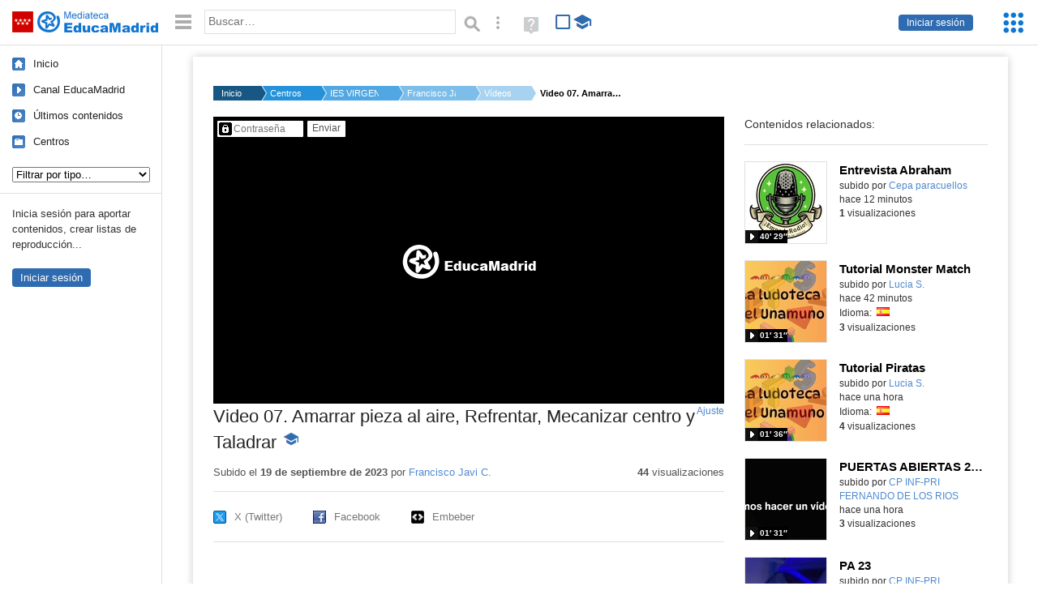

--- FILE ---
content_type: text/html; charset=UTF-8
request_url: https://mediateca.educa.madrid.org/video/bpxi4jiijj17eook
body_size: 73804
content:
<!DOCTYPE html>
<html lang="es">
<head><title>Video 07. Amarrar pieza al aire, Refrentar, Mecanizar centro y Taladrar | Mediateca de EducaMadrid</title>
<meta name="viewport" content="width=device-width, initial-scale=1" />
<link rel="shortcut icon" href="/favicon.ico" type="image/x-icon" />
<meta http-equiv="Content-Type" content="text/html; charset=UTF-8" />
<meta name="keywords" content="Vídeo, Francisco Javi Caballero Almansa" />

<link rel="start" href="/" title="Página principal" />
<link rel="index" href="/" title="Página principal" />
<!--[if lt IE 9]><script type="text/javascript" src="/js/html5.js"></script><![endif]-->
<link rel="stylesheet" type="text/css" href="/css/styles.css?v=110707012026" />
<!--[if lt IE 9]><link rel="stylesheet" type="text/css" href="/css/styles_ieLT9.css" /><![endif]-->
<script src="https://mediateca.educa.madrid.org/js/jquery-1.11.3.min.js"></script>
<script>var projectPath = '/'</script>
<script src="/js/common.js?v=110707012026"></script>
<link rel="canonical" href="https://mediateca.educa.madrid.org/video/bpxi4jiijj17eook" />
<link href="https://mediateca.educa.madrid.org/imagen.php?id=bpxi4jiijj17eook&m=0&ext=.jpg" rel="image_src" /><meta name="twitter:card" content="summary_large_image" />
<meta name="twitter:creator" content="@educamadrid" />
<meta property="og:url" content="https://mediateca.educa.madrid.org/video/bpxi4jiijj17eook" />
<meta property="og:title" content="Video 07. Amarrar pieza al aire, Refrentar, Mecanizar centro y Taladrar | Mediateca de EducaMadrid" />
<meta property="og:description" content="Video 07. Amarrar pieza al aire, Refrentar, Mecanizar centro y Taladrar" />
<meta property="og:image" content="https://mediateca.educa.madrid.org/imagen.php?id=bpxi4jiijj17eook&m=0&ext=.jpg" />

    </head>

</head>
<body class="play play-video"><script>EducaMadridHead.setBodyClass();</script>
	<div id="site">
		<p id="skipNav"><a href="#content" class="sr-av">Saltar navegación</a></p>
		<div id="header" class="autoclear">
			<p class="logo"><a href="/"><span class="sr-av">Mediateca de EducaMadrid</span></a></p>			
			<p class="links fs">
							<a href="#login" id="login-link" class="action fs" onclick="login.toggle();return false" hidden>Iniciar sesión</a>
				<script>
					(function() {
						function mostrarLogin() {
							var loginLink = document.getElementById("login-link");
							if (loginLink) {
								loginLink.hidden = false;
							}
						}

						if (document.readyState === "loading") {
							document.addEventListener("DOMContentLoaded", mostrarLogin);
						} else {
							mostrarLogin();
						}
					})();
				</script>
						</p>
									<div id="quick-browse">
				<form id="qb" action="/resultados" method="GET" onsubmit="return validation.search()">
				<div>
					<a href="#" id="nav-toggler" class="js-required hide" onclick="toggleNav(this);return false" title="Ocultar menú"><img src="/images/icons/menu.gif" width="22" height="22" alt="Menú" /></a>
					<label for="wb"><span class="sr-av">Palabra o frase: </span><input type="text" name="q" id="wb" title="Busca los t&eacute;rminos en todos los ficheros de la Mediateca" placeholder="Buscar&hellip;" value="" required /></label>
					<input type="image" name="submit" id="wb_submit" src="/images/icons/search.gif" alt="Buscar" />					
					<a href="/buscar" id="adv-search-link" class="fs" title="Búsqueda avanzada"><span class="sr-av">Búsqueda avanzada</span></a>
					<a href="/help/search.html" title="Ayuda para la búsqueda" id="search-help-link" target="_blank"><span class="sr-av">Ayuda (en ventana nueva)</span></a> 
				</div>
				</form>
				<div id="change-mode">		
					<form id="mediatecaModeForm" action="/video/bpxi4jiijj17eook" method="POST">
						<div>
																					<input type="hidden" name="mediatecaMode" value="normal" />
							<input type="image" class="educational-off" title="Activar el modo educativo (sólo contenidos educativos)" alt="Mostrando todos los contenidos. Haz clic para mostrar sólo contenidos educativos." src="/images/icons/search_all.png" />
													</div>
					</form>			
				</div>				
			</div>		
		</div>
		<div id="wrapper" class="autoclear">
			<div id="sidebar">
	<nav id="nav">
		<ul>			
			<li class="home"><a href="/">Inicio</a></li>
			<li class="canal-educamadrid"><a href="/usuario/educamadrid" title="Canal oficial de EducaMadrid">Canal EducaMadrid</a></li>
			<li class="last-contents"><a href="/resultados.php?ultimos=1">&Uacute;ltimos contenidos</a></li>			
				
			
			<li class="last-videos"><a href="/resultados.php?ultimos=1&amp;Type=1&amp;filters=false">Vídeos</a></li><li class="last-images"><a href="/resultados.php?ultimos=1&amp;Type=2&amp;filters=false">Imágenes</a></li><li class="last-audios"><a href="/resultados.php?ultimos=1&amp;Type=3&amp;filters=false">Audios</a></li><li class="d"><a href="/resultados.php?ultimos=1&amp;Type=8&amp;filters=false">Diseños 3D</a></li><li class="s"><a href="/resultados.php?ultimos=1&amp;Type=9&amp;filters=false">Scratch</a></li><li class="epub"><a href="/resultados.php?ultimos=1&amp;Type=11&amp;filters=false">Epub</a></li><li class="rutas"><a href="/resultados.php?ultimos=1&amp;Type=13&amp;filters=false">Rutas</a></li><li class="others"><a href="/resultados.php?ultimos=1&amp;Type=12&amp;filters=false">Documentos</a></li><li class="mapasmentales"><a href="/resultados.php?ultimos=1&amp;Type=14&amp;filters=false">Mapas mentales</a></li><li class="last-album"><a href="/resultados.php?ultimos=1&amp;Type=15&amp;filters=false">Álbumes</a></li><li class="last-codigos"><a href="/resultados.php?ultimos=1&amp;Type=16&amp;filters=false">Códigos</a></li><li class="last-videosinteractivos"><a href="/resultados.php?ultimos=1&amp;Type=17&amp;filters=false">Vídeos interactivos</a></li>		
			<li class="lists"><a href="/resultados.php?ultimos=1&amp;Type=4&amp;filters=false">Listas</a></li>
			<li class="cen"><a href="/centros">Centros</a></li>
					</ul>
	</nav>		<div class="block">
		<p>Inicia sesión para aportar contenidos, crear listas de reproducción...</p>
		<p><a href="#login" class="action" onclick="login.toggle();return false">Iniciar sesión</a></p>					
	</div>
	</div>
			<div id="content-wrapper">
						<div id="content" class="autoclear">
					    
			<div id="file-card">
				<ul class='breadcrumb'><li><a href='/'>Inicio</a></li><li><a href='/centros'>Centros</a></li><li><a href='/centro/ies.lapaloma.madrid'>IES VIRGEN DE LA PALOMA</a></li><li><a href='/usuario/fjcaballero'>Francisco Javi C.</a></li><li><a href='/usuario/fjcaballero/videos'>Vídeos</a></li><li><a href='#'>Video 07. Amarrar pieza al aire, Refrentar, Mecanizar centro y Taladrar</a></li></ul>	<div class="layout-2 autoclear">
		<div class="a">
		
		<form id="restrictedAccess" name="restrictedAccess" style="height:354px" method="POST">
			<div>
				<p>
					<label for="contentPassword" class="sr-av">Contenido protegido&hellip;</label>
					<input type="password" name="contentPassword" id="contentPassword" placeholder="Contraseña" />
					<input type="submit" value="Enviar" id="contentPasswordSubmit" />
					
				</p>
			</div>
		</form>
				<div class="desc">

								<h1>Video 07. Amarrar pieza al aire, Refrentar, Mecanizar centro y Taladrar<span class="educational"><span class="sr-av"> - Contenido educativo</span></span></h1>
				
												<span id="change-stretching" class="js-required"><a href="#change-stretching-options">Ajuste<span class="sr-av"> de pantalla</span></a></span>
				<div id="change-stretching-options">
					<p>El ajuste de pantalla se aprecia al ver el vídeo en <strong>pantalla completa</strong>. <span class="sr-av">Elige la presentación que más te guste:</span></p>
					<ul>
						<li><a href="#" class="stretching-uniform"><span>Uniforme</span></a></li>
						<li><a href="#" class="stretching-exactfit"><span>Exacto</span></a></li>
						<li><a href="#" class="stretching-fill"><span>Relleno</span></a></li>
						<li><a href="#" class="stretching-none"><span>Ninguno</span></a></li>
					</ul>
				</div>
				<script>stretching.init()</script>		
								<div id="file-main-actions">
					<p class="date">Subido el <strong>19 de septiembre de 2023</strong> por <a href="/usuario/fjcaballero">Francisco Javi C.</a></p>					<p class="view-no">
													<strong>44</strong> visualizaciones
											</p>
					<div class="interaction">	
												<ul class="actions-menu">
														<!--<li class="share"><a href="#share" onclick="fileCard.showTab('action-panel','share',this);return false" class="action-panel-link">Compartir</a></li>-->
													</ul>
					</div>
				</div>
												<script>
					function toggleShareOptions(e) {
						var c = $('#share-content');
						if (e.className=="show") {
							e.className = "hide";
							c.show();
							$("#video-code").focus();
						} else {
							e.className = "show";
							c.hide();							
						}
					}
				</script>
				<div id="share">
					<div id="share-link" class="share-panel">	
									
						<ul id="social">
							<li class="twitter"><a href="https://twitter.com/intent/tweet?url=https://mediateca.educa.madrid.org/video/bpxi4jiijj17eook&amp;text=Video+07.+Amarrar+pieza+al+aire%2C+Refrentar%2C+Mecanizar+centro+y+Taladrar&amp;via=educamadrid" title="Compartir en X (Twitter)"><span>X (Twitter)</span></a></li>
							<li class="facebook"><a href="https://facebook.com/sharer.php?u=https://mediateca.educa.madrid.org/video/bpxi4jiijj17eook" title="Compartir en Facebook"><span>Facebook</span></a></li>
														<li class="embed"><a href="#share-content" onclick="toggleShareOptions(this);return false" class="show" title="Obtener código para embeber o incrustar"><span>Embeber</span></a></li>							
							
						</ul>

											</div>
										<div id="share-content" class="share-panel">
						<label for="video-code" id="option">
							<span class="sr-av">Insertar: </span>
							<textarea style="width: 100%; height: 38px;" name="video-code" id="video-code" rows="1" cols="10" class="auto-select" readonly="readonly">&lt;iframe src="https://mediateca.educa.madrid.org/video/bpxi4jiijj17eook/fs" width="420" height="315" frameborder="0" scrolling="no" style="border:0;overflow:hidden" allowfullscreen&gt;&lt;/iframe&gt;</textarea><script>var altVideoSize = { proportional : [420,236], normal : [420,315]}</script>							Copia el código <strong>(Ctrl+C)</strong> para insertarlo en tus páginas.							
						</label>
											</div>
				</div>
				
				<div id="file-summary"></div>			
				
				 <p class="js-required more-info"> 
											<div class="button-row">
							<a href="#file-details" onclick="fileCard.toggleMore(this);return false;" class="more">Más información</a>
																						<a href="#file-transcription" onclick="fileCard.toggleMore(this, 'transcription');return false;" class="more">Transcripción</a>
													</div>
						</p>
																			<div id="file-transcription" class="js-hidden">
								<p id="download-transcription"><a href="https://mediateca.educa.madrid.org/streaming.php?id=bpxi4jiijj17eook&subtitles=captions&ext=.srt" download="bpxi4jiijj17eook.srt" title="Descargar los subtítulos"><span class="sr-av">Descargar la transcripción</span></a></p>
								<div class="capitulo" style="cursor:pointer;">
            <div class="chapter-thumb" style="width:80px;height:45px;background:url('https://mediateca.educa.madrid.org/imagen.php?id=bpxi4jiijj17eook&type=7&m=0&ext=.jpg') no-repeat; background-position:-360px -0px; background-size:auto;vertical-align:middle;"></div>
            <div style="display: flex; flex-direction: column;">
                <span>En este vídeo vamos a explicar cómo proceder para amarrar la pieza al aire en un torno paralelo</span>
                <a href="#00:00:19" class="em-jwplayer-link">00:00:19</a>
            </div>
        </div>
<div class="capitulo" style="cursor:pointer;">
            <div class="chapter-thumb" style="width:80px;height:45px;background:url('https://mediateca.educa.madrid.org/imagen.php?id=bpxi4jiijj17eook&type=7&m=0&ext=.jpg') no-repeat; background-position:-360px -0px; background-size:auto;vertical-align:middle;"></div>
            <div style="display: flex; flex-direction: column;">
                <span>y cómo trabajar en la máquina para refrentar, mecanizar centros y taladrar,</span>
                <a href="#00:00:24" class="em-jwplayer-link">00:00:24</a>
            </div>
        </div>
<div class="capitulo" style="cursor:pointer;">
            <div class="chapter-thumb" style="width:80px;height:45px;background:url('https://mediateca.educa.madrid.org/imagen.php?id=bpxi4jiijj17eook&type=7&m=0&ext=.jpg') no-repeat; background-position:-480px -0px; background-size:auto;vertical-align:middle;"></div>
            <div style="display: flex; flex-direction: column;">
                <span>siguiendo las indicaciones de una hoja de proceso.</span>
                <a href="#00:00:30" class="em-jwplayer-link">00:00:30</a>
            </div>
        </div>
<div class="capitulo" style="cursor:pointer;">
            <div class="chapter-thumb" style="width:80px;height:45px;background:url('https://mediateca.educa.madrid.org/imagen.php?id=bpxi4jiijj17eook&type=7&m=0&ext=.jpg') no-repeat; background-position:-720px -0px; background-size:auto;vertical-align:middle;"></div>
            <div style="display: flex; flex-direction: column;">
                <span>Amarrar la pieza al aire consiste en montar la pieza en el torno</span>
                <a href="#00:00:43" class="em-jwplayer-link">00:00:43</a>
            </div>
        </div>
<div class="capitulo" style="cursor:pointer;">
            <div class="chapter-thumb" style="width:80px;height:45px;background:url('https://mediateca.educa.madrid.org/imagen.php?id=bpxi4jiijj17eook&type=7&m=0&ext=.jpg') no-repeat; background-position:-840px -0px; background-size:auto;vertical-align:middle;"></div>
            <div style="display: flex; flex-direction: column;">
                <span>mediante el empleo de un plato de, generalmente, tres garras,</span>
                <a href="#00:00:46" class="em-jwplayer-link">00:00:46</a>
            </div>
        </div>
<div class="capitulo" style="cursor:pointer;">
            <div class="chapter-thumb" style="width:80px;height:45px;background:url('https://mediateca.educa.madrid.org/imagen.php?id=bpxi4jiijj17eook&type=7&m=0&ext=.jpg') no-repeat; background-position:-840px -0px; background-size:auto;vertical-align:middle;"></div>
            <div style="display: flex; flex-direction: column;">
                <span>aunque eso depende del tipo de plato.</span>
                <a href="#00:00:51" class="em-jwplayer-link">00:00:51</a>
            </div>
        </div>
<div class="capitulo" style="cursor:pointer;">
            <div class="chapter-thumb" style="width:80px;height:45px;background:url('https://mediateca.educa.madrid.org/imagen.php?id=bpxi4jiijj17eook&type=7&m=0&ext=.jpg') no-repeat; background-position:-960px -0px; background-size:auto;vertical-align:middle;"></div>
            <div style="display: flex; flex-direction: column;">
                <span>Este sistema de amarre se utiliza con piezas pequeñas.</span>
                <a href="#00:00:53" class="em-jwplayer-link">00:00:53</a>
            </div>
        </div>
<div class="capitulo" style="cursor:pointer;">
            <div class="chapter-thumb" style="width:80px;height:45px;background:url('https://mediateca.educa.madrid.org/imagen.php?id=bpxi4jiijj17eook&type=7&m=0&ext=.jpg') no-repeat; background-position:-960px -0px; background-size:auto;vertical-align:middle;"></div>
            <div style="display: flex; flex-direction: column;">
                <span>Para montar la pieza al aire, cogemos nuestra pieza y la introducimos en el plato. Si lo que queremos es que sobresalga unos 20 milímetros de las garras, ponemos 20 milímetros en nuestro calibre y aproximadamente ahí estaría.</span>
                <a href="#00:00:56" class="em-jwplayer-link">00:00:56</a>
            </div>
        </div>
<div class="capitulo" style="cursor:pointer;">
            <div class="chapter-thumb" style="width:80px;height:45px;background:url('https://mediateca.educa.madrid.org/imagen.php?id=bpxi4jiijj17eook&type=7&m=0&ext=.jpg') no-repeat; background-position:-240px -67px; background-size:auto;vertical-align:middle;"></div>
            <div style="display: flex; flex-direction: column;">
                <span>Ahora cogemos la llave del plato y apretamos fuerte. Os recomiendo que apretéis en los tres puntos de apriete.</span>
                <a href="#00:01:22" class="em-jwplayer-link">00:01:22</a>
            </div>
        </div>
<div class="capitulo" style="cursor:pointer;">
            <div class="chapter-thumb" style="width:80px;height:45px;background:url('https://mediateca.educa.madrid.org/imagen.php?id=bpxi4jiijj17eook&type=7&m=0&ext=.jpg') no-repeat; background-position:-360px -67px; background-size:auto;vertical-align:middle;"></div>
            <div style="display: flex; flex-direction: column;">
                <span>Refrentar consiste en mecanizar las caras frontales de la pieza para dejarlas planas y perpendiculares al eje de revolución</span>
                <a href="#00:01:31" class="em-jwplayer-link">00:01:31</a>
            </div>
        </div>
<div class="capitulo" style="cursor:pointer;">
            <div class="chapter-thumb" style="width:80px;height:45px;background:url('https://mediateca.educa.madrid.org/imagen.php?id=bpxi4jiijj17eook&type=7&m=0&ext=.jpg') no-repeat; background-position:-720px -67px; background-size:auto;vertical-align:middle;"></div>
            <div style="display: flex; flex-direction: column;">
                <span>Tenemos la herramienta de cilindrar exteriores de 80 grados que vamos a utilizar también para refrentar</span>
                <a href="#00:01:52" class="em-jwplayer-link">00:01:52</a>
            </div>
        </div>
<div class="capitulo" style="cursor:pointer;">
            <div class="chapter-thumb" style="width:80px;height:45px;background:url('https://mediateca.educa.madrid.org/imagen.php?id=bpxi4jiijj17eook&type=7&m=0&ext=.jpg') no-repeat; background-position:-840px -67px; background-size:auto;vertical-align:middle;"></div>
            <div style="display: flex; flex-direction: column;">
                <span>Ponemos la pantalla de seguridad</span>
                <a href="#00:02:01" class="em-jwplayer-link">00:02:01</a>
            </div>
        </div>
<div class="capitulo" style="cursor:pointer;">
            <div class="chapter-thumb" style="width:80px;height:45px;background:url('https://mediateca.educa.madrid.org/imagen.php?id=bpxi4jiijj17eook&type=7&m=0&ext=.jpg') no-repeat; background-position:-960px -67px; background-size:auto;vertical-align:middle;"></div>
            <div style="display: flex; flex-direction: column;">
                <span>Hemos seleccionado 950 revoluciones que son las más próximas a 1000 con las que contamos</span>
                <a href="#00:02:04" class="em-jwplayer-link">00:02:04</a>
            </div>
        </div>
<div class="capitulo" style="cursor:pointer;">
            <div class="chapter-thumb" style="width:80px;height:45px;background:url('https://mediateca.educa.madrid.org/imagen.php?id=bpxi4jiijj17eook&type=7&m=0&ext=.jpg') no-repeat; background-position:-1080px -67px; background-size:auto;vertical-align:middle;"></div>
            <div style="display: flex; flex-direction: column;">
                <span>y también hemos seleccionado 0,2 milímetros revolución en la caja de avances para trabajar en automático en la operación de refrentado.</span>
                <a href="#00:02:11" class="em-jwplayer-link">00:02:11</a>
            </div>
        </div>
<div class="capitulo" style="cursor:pointer;">
            <div class="chapter-thumb" style="width:80px;height:45px;background:url('https://mediateca.educa.madrid.org/imagen.php?id=bpxi4jiijj17eook&type=7&m=0&ext=.jpg') no-repeat; background-position:-0px -134px; background-size:auto;vertical-align:middle;"></div>
            <div style="display: flex; flex-direction: column;">
                <span>Encendemos la máquina y si nos ponemos enfrente del plato comprobamos que este gira en sentido antihorario.</span>
                <a href="#00:02:19" class="em-jwplayer-link">00:02:19</a>
            </div>
        </div>
<div class="capitulo" style="cursor:pointer;">
            <div class="chapter-thumb" style="width:80px;height:45px;background:url('https://mediateca.educa.madrid.org/imagen.php?id=bpxi4jiijj17eook&type=7&m=0&ext=.jpg') no-repeat; background-position:-120px -134px; background-size:auto;vertical-align:middle;"></div>
            <div style="display: flex; flex-direction: column;">
                <span>Ahora vamos a mover este volante, el del carro longitudinal en sentido antihorario</span>
                <a href="#00:02:29" class="em-jwplayer-link">00:02:29</a>
            </div>
        </div>
<div class="capitulo" style="cursor:pointer;">
            <div class="chapter-thumb" style="width:80px;height:45px;background:url('https://mediateca.educa.madrid.org/imagen.php?id=bpxi4jiijj17eook&type=7&m=0&ext=.jpg') no-repeat; background-position:-360px -134px; background-size:auto;vertical-align:middle;"></div>
            <div style="display: flex; flex-direction: column;">
                <span>Hasta rozar con la herramienta en la pieza, con mucho cuidado</span>
                <a href="#00:02:42" class="em-jwplayer-link">00:02:42</a>
            </div>
        </div>
<div class="capitulo" style="cursor:pointer;">
            <div class="chapter-thumb" style="width:80px;height:45px;background:url('https://mediateca.educa.madrid.org/imagen.php?id=bpxi4jiijj17eook&type=7&m=0&ext=.jpg') no-repeat; background-position:-480px -134px; background-size:auto;vertical-align:middle;"></div>
            <div style="display: flex; flex-direction: column;">
                <span>Una vez que estamos rozando, ponemos el nonio sin mover el volante a cero</span>
                <a href="#00:02:49" class="em-jwplayer-link">00:02:49</a>
            </div>
        </div>
<div class="capitulo" style="cursor:pointer;">
            <div class="chapter-thumb" style="width:80px;height:45px;background:url('https://mediateca.educa.madrid.org/imagen.php?id=bpxi4jiijj17eook&type=7&m=0&ext=.jpg') no-repeat; background-position:-600px -134px; background-size:auto;vertical-align:middle;"></div>
            <div style="display: flex; flex-direction: column;">
                <span>y retiramos</span>
                <a href="#00:02:58" class="em-jwplayer-link">00:02:58</a>
            </div>
        </div>
<div class="capitulo" style="cursor:pointer;">
            <div class="chapter-thumb" style="width:80px;height:45px;background:url('https://mediateca.educa.madrid.org/imagen.php?id=bpxi4jiijj17eook&type=7&m=0&ext=.jpg') no-repeat; background-position:-720px -134px; background-size:auto;vertical-align:middle;"></div>
            <div style="display: flex; flex-direction: column;">
                <span>con el carro</span>
                <a href="#00:03:03" class="em-jwplayer-link">00:03:03</a>
            </div>
        </div>
<div class="capitulo" style="cursor:pointer;">
            <div class="chapter-thumb" style="width:80px;height:45px;background:url('https://mediateca.educa.madrid.org/imagen.php?id=bpxi4jiijj17eook&type=7&m=0&ext=.jpg') no-repeat; background-position:-840px -134px; background-size:auto;vertical-align:middle;"></div>
            <div style="display: flex; flex-direction: column;">
                <span>transversal</span>
                <a href="#00:03:06" class="em-jwplayer-link">00:03:06</a>
            </div>
        </div>
<div class="capitulo" style="cursor:pointer;">
            <div class="chapter-thumb" style="width:80px;height:45px;background:url('https://mediateca.educa.madrid.org/imagen.php?id=bpxi4jiijj17eook&type=7&m=0&ext=.jpg') no-repeat; background-position:-840px -134px; background-size:auto;vertical-align:middle;"></div>
            <div style="display: flex; flex-direction: column;">
                <span>una vez que hemos retirado</span>
                <a href="#00:03:08" class="em-jwplayer-link">00:03:08</a>
            </div>
        </div>
<div class="capitulo" style="cursor:pointer;">
            <div class="chapter-thumb" style="width:80px;height:45px;background:url('https://mediateca.educa.madrid.org/imagen.php?id=bpxi4jiijj17eook&type=7&m=0&ext=.jpg') no-repeat; background-position:-840px -134px; background-size:auto;vertical-align:middle;"></div>
            <div style="display: flex; flex-direction: column;">
                <span>la herramienta</span>
                <a href="#00:03:12" class="em-jwplayer-link">00:03:12</a>
            </div>
        </div>
<div class="capitulo" style="cursor:pointer;">
            <div class="chapter-thumb" style="width:80px;height:45px;background:url('https://mediateca.educa.madrid.org/imagen.php?id=bpxi4jiijj17eook&type=7&m=0&ext=.jpg') no-repeat; background-position:-960px -134px; background-size:auto;vertical-align:middle;"></div>
            <div style="display: flex; flex-direction: column;">
                <span>moviendo</span>
                <a href="#00:03:15" class="em-jwplayer-link">00:03:15</a>
            </div>
        </div>
<div class="capitulo" style="cursor:pointer;">
            <div class="chapter-thumb" style="width:80px;height:45px;background:url('https://mediateca.educa.madrid.org/imagen.php?id=bpxi4jiijj17eook&type=7&m=0&ext=.jpg') no-repeat; background-position:-960px -134px; background-size:auto;vertical-align:middle;"></div>
            <div style="display: flex; flex-direction: column;">
                <span>ahora si el volante</span>
                <a href="#00:03:18" class="em-jwplayer-link">00:03:18</a>
            </div>
        </div>
<div class="capitulo" style="cursor:pointer;">
            <div class="chapter-thumb" style="width:80px;height:45px;background:url('https://mediateca.educa.madrid.org/imagen.php?id=bpxi4jiijj17eook&type=7&m=0&ext=.jpg') no-repeat; background-position:-1080px -134px; background-size:auto;vertical-align:middle;"></div>
            <div style="display: flex; flex-direction: column;">
                <span>metemos</span>
                <a href="#00:03:21" class="em-jwplayer-link">00:03:21</a>
            </div>
        </div>
<div class="capitulo" style="cursor:pointer;">
            <div class="chapter-thumb" style="width:80px;height:45px;background:url('https://mediateca.educa.madrid.org/imagen.php?id=bpxi4jiijj17eook&type=7&m=0&ext=.jpg') no-repeat; background-position:-1080px -134px; background-size:auto;vertical-align:middle;"></div>
            <div style="display: flex; flex-direction: column;">
                <span>dos rayitas que serían</span>
                <a href="#00:03:23" class="em-jwplayer-link">00:03:23</a>
            </div>
        </div>
<div class="capitulo" style="cursor:pointer;">
            <div class="chapter-thumb" style="width:80px;height:45px;background:url('https://mediateca.educa.madrid.org/imagen.php?id=bpxi4jiijj17eook&type=7&m=0&ext=.jpg') no-repeat; background-position:-1080px -134px; background-size:auto;vertical-align:middle;"></div>
            <div style="display: flex; flex-direction: column;">
                <span>0.4 milímetros</span>
                <a href="#00:03:25" class="em-jwplayer-link">00:03:25</a>
            </div>
        </div>
<div class="capitulo" style="cursor:pointer;">
            <div class="chapter-thumb" style="width:80px;height:45px;background:url('https://mediateca.educa.madrid.org/imagen.php?id=bpxi4jiijj17eook&type=7&m=0&ext=.jpg') no-repeat; background-position:-1080px -134px; background-size:auto;vertical-align:middle;"></div>
            <div style="display: flex; flex-direction: column;">
                <span>y moviendo este</span>
                <a href="#00:03:26" class="em-jwplayer-link">00:03:26</a>
            </div>
        </div>
<div class="capitulo" style="cursor:pointer;">
            <div class="chapter-thumb" style="width:80px;height:45px;background:url('https://mediateca.educa.madrid.org/imagen.php?id=bpxi4jiijj17eook&type=7&m=0&ext=.jpg') no-repeat; background-position:-0px -201px; background-size:auto;vertical-align:middle;"></div>
            <div style="display: flex; flex-direction: column;">
                <span>de forma manual</span>
                <a href="#00:03:29" class="em-jwplayer-link">00:03:29</a>
            </div>
        </div>
<div class="capitulo" style="cursor:pointer;">
            <div class="chapter-thumb" style="width:80px;height:45px;background:url('https://mediateca.educa.madrid.org/imagen.php?id=bpxi4jiijj17eook&type=7&m=0&ext=.jpg') no-repeat; background-position:-0px -201px; background-size:auto;vertical-align:middle;"></div>
            <div style="display: flex; flex-direction: column;">
                <span>Sin prisa pero sin pausa, en sentido horario, comprobamos que vamos refrentando.</span>
                <a href="#00:03:30" class="em-jwplayer-link">00:03:30</a>
            </div>
        </div>
<div class="capitulo" style="cursor:pointer;">
            <div class="chapter-thumb" style="width:80px;height:45px;background:url('https://mediateca.educa.madrid.org/imagen.php?id=bpxi4jiijj17eook&type=7&m=0&ext=.jpg') no-repeat; background-position:-240px -201px; background-size:auto;vertical-align:middle;"></div>
            <div style="display: flex; flex-direction: column;">
                <span>Deberíamos llegar con la herramienta a cero.</span>
                <a href="#00:03:43" class="em-jwplayer-link">00:03:43</a>
            </div>
        </div>
<div class="capitulo" style="cursor:pointer;">
            <div class="chapter-thumb" style="width:80px;height:45px;background:url('https://mediateca.educa.madrid.org/imagen.php?id=bpxi4jiijj17eook&type=7&m=0&ext=.jpg') no-repeat; background-position:-240px -201px; background-size:auto;vertical-align:middle;"></div>
            <div style="display: flex; flex-direction: column;">
                <span>Debemos realizar esto tantas veces como sea necesario para conseguir que la superficie quede perfectamente mecanizada.</span>
                <a href="#00:03:46" class="em-jwplayer-link">00:03:46</a>
            </div>
        </div>
<div class="capitulo" style="cursor:pointer;">
            <div class="chapter-thumb" style="width:80px;height:45px;background:url('https://mediateca.educa.madrid.org/imagen.php?id=bpxi4jiijj17eook&type=7&m=0&ext=.jpg') no-repeat; background-position:-480px -201px; background-size:auto;vertical-align:middle;"></div>
            <div style="display: flex; flex-direction: column;">
                <span>Podemos meter otras dos rayitas en el carro longitudinal y volver con el carro transversal a dar otra pasada.</span>
                <a href="#00:03:55" class="em-jwplayer-link">00:03:55</a>
            </div>
        </div>
<div class="capitulo" style="cursor:pointer;">
            <div class="chapter-thumb" style="width:80px;height:45px;background:url('https://mediateca.educa.madrid.org/imagen.php?id=bpxi4jiijj17eook&type=7&m=0&ext=.jpg') no-repeat; background-position:-600px -201px; background-size:auto;vertical-align:middle;"></div>
            <div style="display: flex; flex-direction: column;">
                <span>Así hasta que toda la superficie quede mecanizada.</span>
                <a href="#00:04:07" class="em-jwplayer-link">00:04:07</a>
            </div>
        </div>
<div class="capitulo" style="cursor:pointer;">
            <div class="chapter-thumb" style="width:80px;height:45px;background:url('https://mediateca.educa.madrid.org/imagen.php?id=bpxi4jiijj17eook&type=7&m=0&ext=.jpg') no-repeat; background-position:-720px -201px; background-size:auto;vertical-align:middle;"></div>
            <div style="display: flex; flex-direction: column;">
                <span>Dando varias pasadas de forma manual hemos conseguido mecanizar completamente la superficie.</span>
                <a href="#00:04:14" class="em-jwplayer-link">00:04:14</a>
            </div>
        </div>
<div class="capitulo" style="cursor:pointer;">
            <div class="chapter-thumb" style="width:80px;height:45px;background:url('https://mediateca.educa.madrid.org/imagen.php?id=bpxi4jiijj17eook&type=7&m=0&ext=.jpg') no-repeat; background-position:-960px -201px; background-size:auto;vertical-align:middle;"></div>
            <div style="display: flex; flex-direction: column;">
                <span>Sin embargo, estas pasadas se podrían haber dado de forma automática.</span>
                <a href="#00:04:29" class="em-jwplayer-link">00:04:29</a>
            </div>
        </div>
<div class="capitulo" style="cursor:pointer;">
            <div class="chapter-thumb" style="width:80px;height:45px;background:url('https://mediateca.educa.madrid.org/imagen.php?id=bpxi4jiijj17eook&type=7&m=0&ext=.jpg') no-repeat; background-position:-1080px -201px; background-size:auto;vertical-align:middle;"></div>
            <div style="display: flex; flex-direction: column;">
                <span>Para ello necesitaríamos meter la profundidad de pasada de 0,4 milímetros como hacíamos de forma manual con el volante del carro principal, encender la máquina y ahora en lugar de manipular el volante del carro transversal de forma manual tendremos que manipular esta palanca.</span>
                <a href="#00:04:33" class="em-jwplayer-link">00:04:33</a>
            </div>
        </div>
<div class="capitulo" style="cursor:pointer;">
            <div class="chapter-thumb" style="width:80px;height:45px;background:url('https://mediateca.educa.madrid.org/imagen.php?id=bpxi4jiijj17eook&type=7&m=0&ext=.jpg') no-repeat; background-position:-360px -268px; background-size:auto;vertical-align:middle;"></div>
            <div style="display: flex; flex-direction: column;">
                <span>Esta palanca tiene tres posiciones. La posición de arriba es para cilindrar, la posición intermedia es el punto muerto y si ponemos la posición de abajo, enfrentamos de forma automática.</span>
                <a href="#00:05:00" class="em-jwplayer-link">00:05:00</a>
            </div>
        </div>
<div class="capitulo" style="cursor:pointer;">
            <div class="chapter-thumb" style="width:80px;height:45px;background:url('https://mediateca.educa.madrid.org/imagen.php?id=bpxi4jiijj17eook&type=7&m=0&ext=.jpg') no-repeat; background-position:-600px -268px; background-size:auto;vertical-align:middle;"></div>
            <div style="display: flex; flex-direction: column;">
                <span>Para ello, tiramos de ella ligeramente hacia la izquierda y empujamos hacia abajo.</span>
                <a href="#00:05:15" class="em-jwplayer-link">00:05:15</a>
            </div>
        </div>
<div class="capitulo" style="cursor:pointer;">
            <div class="chapter-thumb" style="width:80px;height:45px;background:url('https://mediateca.educa.madrid.org/imagen.php?id=bpxi4jiijj17eook&type=7&m=0&ext=.jpg') no-repeat; background-position:-720px -268px; background-size:auto;vertical-align:middle;"></div>
            <div style="display: flex; flex-direction: column;">
                <span>Como podemos observar, en este caso el volante del carro transversal se mueve solo, lo cual me posibilita refrentar.</span>
                <a href="#00:05:22" class="em-jwplayer-link">00:05:22</a>
            </div>
        </div>
<div class="capitulo" style="cursor:pointer;">
            <div class="chapter-thumb" style="width:80px;height:45px;background:url('https://mediateca.educa.madrid.org/imagen.php?id=bpxi4jiijj17eook&type=7&m=0&ext=.jpg') no-repeat; background-position:-0px -335px; background-size:auto;vertical-align:middle;"></div>
            <div style="display: flex; flex-direction: column;">
                <span>Cuando hablamos de mecanizar centros, nos referimos a taladrar con una broca de centros, creando agujeros precisos y centrados.</span>
                <a href="#00:05:47" class="em-jwplayer-link">00:05:47</a>
            </div>
        </div>
<div class="capitulo" style="cursor:pointer;">
            <div class="chapter-thumb" style="width:80px;height:45px;background:url('https://mediateca.educa.madrid.org/imagen.php?id=bpxi4jiijj17eook&type=7&m=0&ext=.jpg') no-repeat; background-position:-120px -335px; background-size:auto;vertical-align:middle;"></div>
            <div style="display: flex; flex-direction: column;">
                <span>Estos agujeros podrán ser posteriormente utilizados como guías para otros procesos de mecanizado</span>
                <a href="#00:05:54" class="em-jwplayer-link">00:05:54</a>
            </div>
        </div>
<div class="capitulo" style="cursor:pointer;">
            <div class="chapter-thumb" style="width:80px;height:45px;background:url('https://mediateca.educa.madrid.org/imagen.php?id=bpxi4jiijj17eook&type=7&m=0&ext=.jpg') no-repeat; background-position:-120px -335px; background-size:auto;vertical-align:middle;"></div>
            <div style="display: flex; flex-direction: column;">
                <span>o para emplear el contrapunto como sistema auxiliar de emarre de piezas</span>
                <a href="#00:05:59" class="em-jwplayer-link">00:05:59</a>
            </div>
        </div>
<div class="capitulo" style="cursor:pointer;">
            <div class="chapter-thumb" style="width:80px;height:45px;background:url('https://mediateca.educa.madrid.org/imagen.php?id=bpxi4jiijj17eook&type=7&m=0&ext=.jpg') no-repeat; background-position:-240px -335px; background-size:auto;vertical-align:middle;"></div>
            <div style="display: flex; flex-direction: column;">
                <span>Tenemos preparada la broca de mecanizar centros en el portabrocas que a su vez hemos montado en el contracabezal</span>
                <a href="#00:06:03" class="em-jwplayer-link">00:06:03</a>
            </div>
        </div>
<div class="capitulo" style="cursor:pointer;">
            <div class="chapter-thumb" style="width:80px;height:45px;background:url('https://mediateca.educa.madrid.org/imagen.php?id=bpxi4jiijj17eook&type=7&m=0&ext=.jpg') no-repeat; background-position:-360px -335px; background-size:auto;vertical-align:middle;"></div>
            <div style="display: flex; flex-direction: column;">
                <span>Para mecanizar el centro correctamente lo que deberemos es taladrar con esta broca</span>
                <a href="#00:06:14" class="em-jwplayer-link">00:06:14</a>
            </div>
        </div>
<div class="capitulo" style="cursor:pointer;">
            <div class="chapter-thumb" style="width:80px;height:45px;background:url('https://mediateca.educa.madrid.org/imagen.php?id=bpxi4jiijj17eook&type=7&m=0&ext=.jpg') no-repeat; background-position:-480px -335px; background-size:auto;vertical-align:middle;"></div>
            <div style="display: flex; flex-direction: column;">
                <span>introduciendo aproximadamente la mitad de esta superficie cónica</span>
                <a href="#00:06:19" class="em-jwplayer-link">00:06:19</a>
            </div>
        </div>
<div class="capitulo" style="cursor:pointer;">
            <div class="chapter-thumb" style="width:80px;height:45px;background:url('https://mediateca.educa.madrid.org/imagen.php?id=bpxi4jiijj17eook&type=7&m=0&ext=.jpg') no-repeat; background-position:-600px -335px; background-size:auto;vertical-align:middle;"></div>
            <div style="display: flex; flex-direction: column;">
                <span>Vamos a ello. Lo primero que necesitamos es empujar el contracabezal deslizándolo por las guías de la bancada hasta aproximar la broca a la superficie donde vamos a taladrar.</span>
                <a href="#00:06:24" class="em-jwplayer-link">00:06:24</a>
            </div>
        </div>
<div class="capitulo" style="cursor:pointer;">
            <div class="chapter-thumb" style="width:80px;height:45px;background:url('https://mediateca.educa.madrid.org/imagen.php?id=bpxi4jiijj17eook&type=7&m=0&ext=.jpg') no-repeat; background-position:-840px -335px; background-size:auto;vertical-align:middle;"></div>
            <div style="display: flex; flex-direction: column;">
                <span>Acto seguido, echamos el freno para que el contracabezal quede fijado en esa posición</span>
                <a href="#00:06:41" class="em-jwplayer-link">00:06:41</a>
            </div>
        </div>
<div class="capitulo" style="cursor:pointer;">
            <div class="chapter-thumb" style="width:80px;height:45px;background:url('https://mediateca.educa.madrid.org/imagen.php?id=bpxi4jiijj17eook&type=7&m=0&ext=.jpg') no-repeat; background-position:-1080px -335px; background-size:auto;vertical-align:middle;"></div>
            <div style="display: flex; flex-direction: column;">
                <span>Vamos a encender la máquina</span>
                <a href="#00:06:55" class="em-jwplayer-link">00:06:55</a>
            </div>
        </div>
<div class="capitulo" style="cursor:pointer;">
            <div class="chapter-thumb" style="width:80px;height:45px;background:url('https://mediateca.educa.madrid.org/imagen.php?id=bpxi4jiijj17eook&type=7&m=0&ext=.jpg') no-repeat; background-position:-0px -402px; background-size:auto;vertical-align:middle;"></div>
            <div style="display: flex; flex-direction: column;">
                <span>Comprobamos, súper importante, que el plato gira en sentido antihorario</span>
                <a href="#00:06:58" class="em-jwplayer-link">00:06:58</a>
            </div>
        </div>
<div class="capitulo" style="cursor:pointer;">
            <div class="chapter-thumb" style="width:80px;height:45px;background:url('https://mediateca.educa.madrid.org/imagen.php?id=bpxi4jiijj17eook&type=7&m=0&ext=.jpg') no-repeat; background-position:-120px -402px; background-size:auto;vertical-align:middle;"></div>
            <div style="display: flex; flex-direction: column;">
                <span>Y ahora, dándole vueltas al volante de la caña del contracabezal en sentido horario, vamos poco a poco a taladrar.</span>
                <a href="#00:07:06" class="em-jwplayer-link">00:07:06</a>
            </div>
        </div>
<div class="capitulo" style="cursor:pointer;">
            <div class="chapter-thumb" style="width:80px;height:45px;background:url('https://mediateca.educa.madrid.org/imagen.php?id=bpxi4jiijj17eook&type=7&m=0&ext=.jpg') no-repeat; background-position:-600px -402px; background-size:auto;vertical-align:middle;"></div>
            <div style="display: flex; flex-direction: column;">
                <span>Y sacamos, metemos, así, hasta introducir más o menos la mitad de la superficie cónica.</span>
                <a href="#00:07:32" class="em-jwplayer-link">00:07:32</a>
            </div>
        </div>
<div class="capitulo" style="cursor:pointer;">
            <div class="chapter-thumb" style="width:80px;height:45px;background:url('https://mediateca.educa.madrid.org/imagen.php?id=bpxi4jiijj17eook&type=7&m=0&ext=.jpg') no-repeat; background-position:-720px -402px; background-size:auto;vertical-align:middle;"></div>
            <div style="display: flex; flex-direction: column;">
                <span>taladrar consiste como ya habéis visto en vídeos anteriores en crear agujeros o perforaciones en</span>
                <a href="#00:07:44" class="em-jwplayer-link">00:07:44</a>
            </div>
        </div>
<div class="capitulo" style="cursor:pointer;">
            <div class="chapter-thumb" style="width:80px;height:45px;background:url('https://mediateca.educa.madrid.org/imagen.php?id=bpxi4jiijj17eook&type=7&m=0&ext=.jpg') no-repeat; background-position:-960px -402px; background-size:auto;vertical-align:middle;"></div>
            <div style="display: flex; flex-direction: column;">
                <span>la pieza para taladrar vamos a seguir el mismo procedimiento que en el caso anterior lo único</span>
                <a href="#00:07:57" class="em-jwplayer-link">00:07:57</a>
            </div>
        </div>
<div class="capitulo" style="cursor:pointer;">
            <div class="chapter-thumb" style="width:80px;height:45px;background:url('https://mediateca.educa.madrid.org/imagen.php?id=bpxi4jiijj17eook&type=7&m=0&ext=.jpg') no-repeat; background-position:-0px -469px; background-size:auto;vertical-align:middle;"></div>
            <div style="display: flex; flex-direction: column;">
                <span>que debemos es sustituir la broca de centros por una broca en este caso de diámetro 10 25</span>
                <a href="#00:08:07" class="em-jwplayer-link">00:08:07</a>
            </div>
        </div>
<div class="capitulo" style="cursor:pointer;">
            <div class="chapter-thumb" style="width:80px;height:45px;background:url('https://mediateca.educa.madrid.org/imagen.php?id=bpxi4jiijj17eook&type=7&m=0&ext=.jpg') no-repeat; background-position:-120px -469px; background-size:auto;vertical-align:middle;"></div>
            <div style="display: flex; flex-direction: column;">
                <span>Hemos seleccionado 500 revoluciones, que son las más cercanas a 625</span>
                <a href="#00:08:15" class="em-jwplayer-link">00:08:15</a>
            </div>
        </div>
<div class="capitulo" style="cursor:pointer;">
            <div class="chapter-thumb" style="width:80px;height:45px;background:url('https://mediateca.educa.madrid.org/imagen.php?id=bpxi4jiijj17eook&type=7&m=0&ext=.jpg') no-repeat; background-position:-240px -469px; background-size:auto;vertical-align:middle;"></div>
            <div style="display: flex; flex-direction: column;">
                <span>Y con este volante y este nonio vamos a controlar la profundidad del taladrado</span>
                <a href="#00:08:23" class="em-jwplayer-link">00:08:23</a>
            </div>
        </div>
<div class="capitulo" style="cursor:pointer;">
            <div class="chapter-thumb" style="width:80px;height:45px;background:url('https://mediateca.educa.madrid.org/imagen.php?id=bpxi4jiijj17eook&type=7&m=0&ext=.jpg') no-repeat; background-position:-360px -469px; background-size:auto;vertical-align:middle;"></div>
            <div style="display: flex; flex-direction: column;">
                <span>Encendemos</span>
                <a href="#00:08:34" class="em-jwplayer-link">00:08:34</a>
            </div>
        </div>
<div class="capitulo" style="cursor:pointer;">
            <div class="chapter-thumb" style="width:80px;height:45px;background:url('https://mediateca.educa.madrid.org/imagen.php?id=bpxi4jiijj17eook&type=7&m=0&ext=.jpg') no-repeat; background-position:-480px -469px; background-size:auto;vertical-align:middle;"></div>
            <div style="display: flex; flex-direction: column;">
                <span>Moviendo el volante manualmente</span>
                <a href="#00:08:36" class="em-jwplayer-link">00:08:36</a>
            </div>
        </div>
<div class="capitulo" style="cursor:pointer;">
            <div class="chapter-thumb" style="width:80px;height:45px;background:url('https://mediateca.educa.madrid.org/imagen.php?id=bpxi4jiijj17eook&type=7&m=0&ext=.jpg') no-repeat; background-position:-600px -469px; background-size:auto;vertical-align:middle;"></div>
            <div style="display: flex; flex-direction: column;">
                <span>Rozamos con la broca en la superficie a taladrar</span>
                <a href="#00:08:43" class="em-jwplayer-link">00:08:43</a>
            </div>
        </div>
<div class="capitulo" style="cursor:pointer;">
            <div class="chapter-thumb" style="width:80px;height:45px;background:url('https://mediateca.educa.madrid.org/imagen.php?id=bpxi4jiijj17eook&type=7&m=0&ext=.jpg') no-repeat; background-position:-720px -469px; background-size:auto;vertical-align:middle;"></div>
            <div style="display: flex; flex-direction: column;">
                <span>Una vez posicionamos el nonio a cero y como la profundidad son 30 milímetros, vamos hasta conseguir los 30 milímetros, que son exactamente 6 vueltas.</span>
                <a href="#00:08:52" class="em-jwplayer-link">00:08:52</a>
            </div>
        </div>

    <script>
        $(function() {
            $(".capitulo").on("click", function(e) {
                if ($(e.target).is("a")) e.preventDefault();

                var $link = $(this).find(".em-jwplayer-link").first();
                if (!$link.length) return;
                var time = $link.attr("href").substring(1);
                var parts = time.split(":").reverse();
                var seconds = 0;
                if (parts.length > 0) seconds += parseInt(parts[0] || 0, 10);
                if (parts.length > 1) seconds += parseInt(parts[1] || 0, 10) * 60;
                if (parts.length > 2) seconds += parseInt(parts[2] || 0, 10) * 3600;
                jwplayer().seek(seconds);
                jwplayer().play();
            });
        });
    </script>							</div>
						
				
				<div id="file-details" class="js-hidden">
					<dl>
						<dt>Idioma/s: </dt><dd><img src="https://mediateca.educa.madrid.org/images/lang/es.gif" width="16" height="11" alt="es" title="español (o castellano)" /> </dd><dt>Autor/es:</dt><dd>Francisco Javier Caballero Almansa</dd><dt>Subido por:</dt><dd><a href='/usuario/fjcaballero'>Francisco Javi C.</a></dd><dt class='row'>Licencia:</dt><dd class='license'><span class='license license-6'>Reconocimiento</span></dd><dt>Visualizaciones:</dt><dd>44</dd><dt>Fecha:</dt><dd>19 de septiembre de 2023 - 19:37</dd><dt>Visibilidad: </dt><dd><div id='visibilidadtexto'>Clave</div></dd><dt>Centro: </dt><dd><a href='/centro/ies.lapaloma.madrid'>IES VIRGEN DE LA PALOMA</a></dd><dt>Duraci&oacute;n:</dt><dd>09&prime; 46&Prime; </dd><dt>Relaci&oacute;n de aspecto:</dt><dd>1.78:1</dd><dt>Resoluci&oacute;n:</dt><dd>1920x1080 p&iacute;xeles</dd><dt>Tama&ntilde;o:</dt><dd>1.53 </dd>					
					</dl>				
				</div>
								
				<div id="same-author"><h2 class="tit">Del mismo autor&hellip;</h2><div id="results-sameAuthor"><ul class="files autoclear" id="type-1-list"><li class="file video-file pos-1 autoclear" ><a href="/video/tbvbilkcpfz4kzmo"><div class="thumbnail-wrapper"><span class="educational"></span><img src="https://mediateca.educa.madrid.org/imagen.php?id=tbvbilkcpfz4kzmo&amp;m=1&amp;type=1" alt="Entrevista Abraham"   style="z-index: 0; position: absolute; width:220px; height:auto;top:0px;clip: rect(0px, 220px, 110px, 0); " class="--thumbnail"   /></div><h2 class="truncate">Entrevista Abraham </h2></a><div class="file-details"><span class="educational sr-av">Contenido educativo.</span> <span class="by">subido por <a href="/usuario/cepa.paracuellos/videos" class="author"> Cepa paracuellos</a> </span><span class="size truncate"> 40&prime; 29&Prime;</span><span class="sr-av"> - </span><span class="date">hace 12 minutos</span><span class="sep"> - </span><span class="file-views"><strong>1</strong> visualizaciones</span></div></li><li class="file video-file pos-2 autoclear" ><a href="/video/e3h6cuiyquy3flwi"><div class="thumbnail-wrapper"><span class="educational"></span><img src="https://mediateca.educa.madrid.org/imagen.php?id=e3h6cuiyquy3flwi&amp;m=1&amp;type=1" alt="Tutorial Monster Match"   style="z-index: 0; position: absolute; width:220px; height:auto;top:0px;clip: rect(0px, 220px, 110px, 0); " class="--thumbnail"   /></div><h2 class="truncate">Tutorial Monster Match </h2></a><div class="file-details"><span class="educational sr-av">Contenido educativo.</span> <span class="by">subido por <a href="/usuario/lucia.sanchezalgaba/videos" class="author">Lucia S.</a> </span><span class="size truncate"> 01&prime; 31&Prime;</span><span class="sr-av"> - </span><span class="date">hace 42 minutos</span><span class="sep"> - </span><span class="file-lang"><strong class="sr-av">Idioma:</strong> <span class="lang"><img src="/images/lang/es.gif" width="16" height="11" alt="español (o castellano)" title="Idioma: español (o castellano)" /> </span></span><span class="sep"> - </span><span class="file-views"><strong>3</strong> visualizaciones</span></div></li><li class="file video-file pos-3 autoclear" ><a href="/video/zpx1pf5cgnalmvk6"><div class="thumbnail-wrapper"><span class="educational"></span><img src="https://mediateca.educa.madrid.org/imagen.php?id=zpx1pf5cgnalmvk6&amp;m=1&amp;type=1" alt="Tutorial Piratas"   style="z-index: 0; position: absolute; width:220px; height:auto;top:0px;clip: rect(0px, 220px, 110px, 0); " class="--thumbnail"   /></div><h2 class="truncate">Tutorial Piratas </h2></a><div class="file-details"><span class="educational sr-av">Contenido educativo.</span> <span class="by">subido por <a href="/usuario/lucia.sanchezalgaba/videos" class="author">Lucia S.</a> </span><span class="size truncate"> 01&prime; 36&Prime;</span><span class="sr-av"> - </span><span class="date">hace una hora</span><span class="sep"> - </span><span class="file-lang"><strong class="sr-av">Idioma:</strong> <span class="lang"><img src="/images/lang/es.gif" width="16" height="11" alt="español (o castellano)" title="Idioma: español (o castellano)" /> </span></span><span class="sep"> - </span><span class="file-views"><strong>4</strong> visualizaciones</span></div></li><li class="file video-file pos-4 autoclear" ><a href="/video/fftaq5lcsgnm1nh7"><div class="thumbnail-wrapper"><img src="https://mediateca.educa.madrid.org/imagen.php?id=fftaq5lcsgnm1nh7&amp;m=1&amp;type=1" alt="PUERTAS ABIERTAS 2026"   style="z-index: 0; position: absolute; width:220px; height:auto;top:0px;clip: rect(0px, 220px, 110px, 0); " class="--thumbnail"   /></div><h2 class="truncate">PUERTAS ABIERTAS 2026 </h2></a><div class="file-details"><span class="by">subido por <a href="/usuario/cp.fernandodelosrios.alcorcon/videos" class="author"> CP INF-PRI FERNANDO DE LOS RIOS</a> </span><span class="size truncate"> 01&prime; 31&Prime;</span><span class="sr-av"> - </span><span class="date">hace una hora</span><span class="sep"> - </span><span class="file-views"><strong>3</strong> visualizaciones</span></div></li><li class="file video-file pos-1 autoclear" ><a href="/video/bklgl7nklq1agfhb"><div class="thumbnail-wrapper"><img src="https://mediateca.educa.madrid.org/imagen.php?id=bklgl7nklq1agfhb&amp;m=1&amp;type=1" alt="PA 23"   style="z-index: 0; position: absolute; width:220px; height:auto;top:0px;clip: rect(0px, 220px, 110px, 0); " class="--thumbnail"   /></div><h2 class="truncate">PA 23 </h2></a><div class="file-details"><span class="by">subido por <a href="/usuario/cp.fernandodelosrios.alcorcon/videos" class="author"> CP INF-PRI FERNANDO DE LOS RIOS</a> </span><span class="size truncate"> 01&prime; 56&Prime;</span><span class="sr-av"> - </span><span class="date">hace una hora</span><span class="sep"> - </span><span class="file-views"><strong>3</strong> visualizaciones</span></div></li><li class="file video-file pos-2 autoclear" ><a href="/video/ovoupiock2upx52l"><div class="thumbnail-wrapper"><span class="educational"></span><img src="https://mediateca.educa.madrid.org/imagen.php?id=ovoupiock2upx52l&amp;m=1&amp;type=1" alt="Operaciones combinadas de números decimales"   style="z-index: 0; position: absolute; width:220px; height:auto;top:0px;clip: rect(0px, 220px, 110px, 0); " class="--thumbnail"   /></div><h2 class="truncate">Operaciones combinadas de números decimales </h2></a><div class="file-details"><span class="educational sr-av">Contenido educativo.</span> <span class="by">subido por <a href="/usuario/jesus.morenodamas/videos" class="author">Jesús Pascual M.</a> </span><span class="size truncate"> 20&prime; 11&Prime;</span><span class="sr-av"> - </span><span class="date">hace una hora</span><span class="sep"> - </span><span class="file-views"><strong>3</strong> visualizaciones</span></div></li><li class="file video-file pos-3 autoclear" ><a href="/video/82m8vufela86dbxh"><div class="thumbnail-wrapper"><span class="educational"></span><img src="https://mediateca.educa.madrid.org/imagen.php?id=82m8vufela86dbxh&amp;m=1&amp;type=1" alt="STAR WARS EPISODE VI THE SABOTAGE OF PALPATINE"   style="z-index: 0; position: absolute; width:220px; height:auto;top:0px;clip: rect(0px, 220px, 110px, 0); " class="--thumbnail"   /></div><h2 class="truncate">STAR WARS EPISODE VI THE SABOTAGE OF PALPATINE </h2></a><div class="file-details"><span class="educational sr-av">Contenido educativo.</span> <span class="by">subido por <a href="/usuario/mdolores.lopezjimenez/videos" class="author">Maria Dolores L.</a> </span><span class="size truncate"> 07&prime; 12&Prime;</span><span class="sr-av"> - </span><span class="date">hace 2 horas</span><span class="sep"> - </span><span class="file-lang"><strong class="sr-av">Idioma:</strong> <span class="lang"><img src="/images/lang/es.gif" width="16" height="11" alt="español (o castellano)" title="Idioma: español (o castellano)" /> </span></span><span class="sep"> - </span><span class="file-views"><strong>16</strong> visualizaciones</span></div></li></ul></div><div id="pagination" class="autoclear"><p> <a href="./resultados" id="next" onclick="pagination.getMore(this,2,'results-sameAuthor');return false">Más resultados</a></p></div></div><p style="text-align:center;"><a href="/usuario/fjcaballero/videos" class="action">Ver más del mismo autor</a></p>			</div>
		</div>
		<aside class="b">
			<div id="side-results"><ul class="side-files autoclear" id="type-1-list"><li class="file video-file pos-1 autoclear" ><a href="/video/tbvbilkcpfz4kzmo"><div class="thumbnail-wrapper"><span class="educational"></span><img src="https://mediateca.educa.madrid.org/imagen.php?id=tbvbilkcpfz4kzmo&amp;m=1&amp;type=1" alt="Entrevista Abraham"   style="z-index: 0; position: absolute; width:220px; height:auto;left:-60px;top:0px;clip: rect(0px, 220px, 110px, 0); " class="--thumbnail"   /></div><h2 class="truncate">Entrevista Abraham </h2></a><div class="file-details"><span class="educational sr-av">Contenido educativo.</span> <span class="by">subido por <a href="/usuario/cepa.paracuellos/videos" class="author"> Cepa paracuellos</a> </span><span class="size truncate"> 40&prime; 29&Prime;</span><span class="sr-av"> - </span><br/><span class="date">hace 12 minutos</span><span class="sep"> - </span><br/><span class="file-views"><strong>1</strong> visualizaciones</span></div></li><li class="file video-file pos-2 autoclear" ><a href="/video/e3h6cuiyquy3flwi"><div class="thumbnail-wrapper"><span class="educational"></span><img src="https://mediateca.educa.madrid.org/imagen.php?id=e3h6cuiyquy3flwi&amp;m=1&amp;type=1" alt="Tutorial Monster Match"   style="z-index: 0; position: absolute; width:220px; height:auto;left:-60px;top:0px;clip: rect(0px, 220px, 110px, 0); " class="--thumbnail"   /></div><h2 class="truncate">Tutorial Monster Match </h2></a><div class="file-details"><span class="educational sr-av">Contenido educativo.</span> <span class="by">subido por <a href="/usuario/lucia.sanchezalgaba/videos" class="author">Lucia S.</a> </span><span class="size truncate"> 01&prime; 31&Prime;</span><span class="sr-av"> - </span><br/><span class="date">hace 42 minutos</span><span class="sep"> - </span><span class="file-lang"><strong class="sr-av">Idioma:</strong> <span class="lang"><img src="/images/lang/es.gif" width="16" height="11" alt="español (o castellano)" title="Idioma: español (o castellano)" /> </span></span><span class="sep"> - </span><span class="file-views"><strong>3</strong> visualizaciones</span></div></li><li class="file video-file pos-3 autoclear" ><a href="/video/zpx1pf5cgnalmvk6"><div class="thumbnail-wrapper"><span class="educational"></span><img src="https://mediateca.educa.madrid.org/imagen.php?id=zpx1pf5cgnalmvk6&amp;m=1&amp;type=1" alt="Tutorial Piratas"   style="z-index: 0; position: absolute; width:220px; height:auto;left:-60px;top:0px;clip: rect(0px, 220px, 110px, 0); " class="--thumbnail"   /></div><h2 class="truncate">Tutorial Piratas </h2></a><div class="file-details"><span class="educational sr-av">Contenido educativo.</span> <span class="by">subido por <a href="/usuario/lucia.sanchezalgaba/videos" class="author">Lucia S.</a> </span><span class="size truncate"> 01&prime; 36&Prime;</span><span class="sr-av"> - </span><br/><span class="date">hace una hora</span><span class="sep"> - </span><span class="file-lang"><strong class="sr-av">Idioma:</strong> <span class="lang"><img src="/images/lang/es.gif" width="16" height="11" alt="español (o castellano)" title="Idioma: español (o castellano)" /> </span></span><span class="sep"> - </span><span class="file-views"><strong>4</strong> visualizaciones</span></div></li><li class="file video-file pos-4 autoclear" ><a href="/video/fftaq5lcsgnm1nh7"><div class="thumbnail-wrapper"><img src="https://mediateca.educa.madrid.org/imagen.php?id=fftaq5lcsgnm1nh7&amp;m=1&amp;type=1" alt="PUERTAS ABIERTAS 2026"   style="z-index: 0; position: absolute; width:220px; height:auto;left:-60px;top:0px;clip: rect(0px, 220px, 110px, 0); " class="--thumbnail"   /></div><h2 class="truncate">PUERTAS ABIERTAS 2026 </h2></a><div class="file-details"><span class="by">subido por <a href="/usuario/cp.fernandodelosrios.alcorcon/videos" class="author"> CP INF-PRI FERNANDO DE LOS RIOS</a> </span><span class="size truncate"> 01&prime; 31&Prime;</span><span class="sr-av"> - </span><br/><span class="date">hace una hora</span><span class="sep"> - </span><br/><span class="file-views"><strong>3</strong> visualizaciones</span></div></li><li class="file video-file pos-1 autoclear" ><a href="/video/bklgl7nklq1agfhb"><div class="thumbnail-wrapper"><img src="https://mediateca.educa.madrid.org/imagen.php?id=bklgl7nklq1agfhb&amp;m=1&amp;type=1" alt="PA 23"   style="z-index: 0; position: absolute; width:220px; height:auto;left:-60px;top:0px;clip: rect(0px, 220px, 110px, 0); " class="--thumbnail"   /></div><h2 class="truncate">PA 23 </h2></a><div class="file-details"><span class="by">subido por <a href="/usuario/cp.fernandodelosrios.alcorcon/videos" class="author"> CP INF-PRI FERNANDO DE LOS RIOS</a> </span><span class="size truncate"> 01&prime; 56&Prime;</span><span class="sr-av"> - </span><br/><span class="date">hace una hora</span><span class="sep"> - </span><br/><span class="file-views"><strong>3</strong> visualizaciones</span></div></li><li class="file video-file pos-2 autoclear" ><a href="/video/ovoupiock2upx52l"><div class="thumbnail-wrapper"><span class="educational"></span><img src="https://mediateca.educa.madrid.org/imagen.php?id=ovoupiock2upx52l&amp;m=1&amp;type=1" alt="Operaciones combinadas de números decimales"   style="z-index: 0; position: absolute; width:220px; height:auto;left:-60px;top:0px;clip: rect(0px, 220px, 110px, 0); " class="--thumbnail"   /></div><h2 class="truncate">Operaciones combinadas de números decimales </h2></a><div class="file-details"><span class="educational sr-av">Contenido educativo.</span> <span class="by">subido por <a href="/usuario/jesus.morenodamas/videos" class="author">Jesús Pascual M.</a> </span><span class="size truncate"> 20&prime; 11&Prime;</span><span class="sr-av"> - </span><br/><span class="date">hace una hora</span><span class="sep"> - </span><br/><span class="file-views"><strong>3</strong> visualizaciones</span></div></li><li class="file video-file pos-3 autoclear" ><a href="/video/82m8vufela86dbxh"><div class="thumbnail-wrapper"><span class="educational"></span><img src="https://mediateca.educa.madrid.org/imagen.php?id=82m8vufela86dbxh&amp;m=1&amp;type=1" alt="STAR WARS EPISODE VI THE SABOTAGE OF PALPATINE"   style="z-index: 0; position: absolute; width:220px; height:auto;left:-60px;top:0px;clip: rect(0px, 220px, 110px, 0); " class="--thumbnail"   /></div><h2 class="truncate">STAR WARS EPISODE VI THE SABOTAGE OF PALPATINE </h2></a><div class="file-details"><span class="educational sr-av">Contenido educativo.</span> <span class="by">subido por <a href="/usuario/mdolores.lopezjimenez/videos" class="author">Maria Dolores L.</a> </span><span class="size truncate"> 07&prime; 12&Prime;</span><span class="sr-av"> - </span><br/><span class="date">hace 2 horas</span><span class="sep"> - </span><span class="file-lang"><strong class="sr-av">Idioma:</strong> <span class="lang"><img src="/images/lang/es.gif" width="16" height="11" alt="español (o castellano)" title="Idioma: español (o castellano)" /> </span></span><span class="sep"> - </span><span class="file-views"><strong>16</strong> visualizaciones</span></div></li><li class="file video-file pos-4 autoclear" ><a href="/video/twbyp6djgslg8qf1"><div class="thumbnail-wrapper"><span class="educational"></span><img src="https://mediateca.educa.madrid.org/imagen.php?id=twbyp6djgslg8qf1&amp;m=1&amp;type=1" alt="¡Aventura de lectura!"   style="z-index: 0; position: absolute; width:220px; height:auto;left:-60px;top:0px;clip: rect(0px, 220px, 110px, 0); " class="--thumbnail"   /></div><h2 class="truncate">¡Aventura de lectura! </h2></a><div class="file-details"><span class="educational sr-av">Contenido educativo.</span> <span class="by">subido por <a href="/usuario/ana.garciarodriguez/videos" class="author">Ana G.</a> </span><span class="size truncate"> 01&prime; 56&Prime;</span><span class="sr-av"> - </span><br/><span class="date">hace 2 horas</span><span class="sep"> - </span><br/><span class="file-views"><strong>2</strong> visualizaciones</span></div></li><li class="file video-file pos-1 autoclear" ><a href="/video/2ov85bc5kj7h5xkx"><div class="thumbnail-wrapper"><span class="educational"></span><img src="https://mediateca.educa.madrid.org/imagen.php?id=2ov85bc5kj7h5xkx&amp;m=1&amp;type=1" alt="DEFENSA ALONSO DAZA"   style="z-index: 0; position: absolute; width:220px; height:auto;left:-60px;top:0px;clip: rect(0px, 220px, 110px, 0); " class="--thumbnail"   /></div><h2 class="truncate">DEFENSA ALONSO DAZA </h2></a><div class="file-details"><span class="educational sr-av">Contenido educativo.</span> <span class="by">subido por <a href="/usuario/pilar.paredes/videos" class="author">M.pilar P.</a> </span><span class="size truncate"> 22&prime; 14&Prime;</span><span class="sr-av"> - </span><br/><span class="date">hace 3 horas</span><span class="sep"> - </span><br/><span class="file-views"><strong>1</strong> visualizaciones</span></div></li><li class="file video-file pos-2 autoclear" ><a href="/video/fsoh5suxgl8699h4"><div class="thumbnail-wrapper"><span class="educational"></span><img src="https://mediateca.educa.madrid.org/imagen.php?id=fsoh5suxgl8699h4&amp;m=1&amp;type=1" alt="DEFENSA ALONSO DAZA"   style="z-index: 0; position: absolute; width:220px; height:auto;left:-60px;top:0px;clip: rect(0px, 220px, 110px, 0); " class="--thumbnail"   /></div><h2 class="truncate">DEFENSA ALONSO DAZA </h2></a><div class="file-details"><span class="educational sr-av">Contenido educativo.</span> <span class="by">subido por <a href="/usuario/pilar.paredes/videos" class="author">M.pilar P.</a> </span><span class="size truncate"> 22&prime; 14&Prime;</span><span class="sr-av"> - </span><br/><span class="date">hace 3 horas</span><span class="sep"> - </span><br/><span class="file-views"><strong>1</strong> visualizaciones</span></div></li><li class="file video-file pos-3 autoclear" ><a href="/video/hbjp4ylxzabvvhno"><div class="thumbnail-wrapper"><span class="educational"></span><img src="https://mediateca.educa.madrid.org/imagen.php?id=hbjp4ylxzabvvhno&amp;m=1&amp;type=1" alt="20260115 JPA_4"   style="z-index: 0; position: absolute; width:220px; height:auto;left:-60px;top:0px;clip: rect(0px, 220px, 110px, 0); " class="--thumbnail"   /></div><h2 class="truncate">20260115 JPA_4 </h2></a><div class="file-details"><span class="educational sr-av">Contenido educativo.</span> <span class="by">subido por <a href="/usuario/rgomez4/videos" class="author">Raquel G.</a> </span><span class="size truncate"> 43&prime; 31&Prime;</span><span class="sr-av"> - </span><br/><span class="date">hace 3 horas</span><span class="sep"> - </span><br/><span class="file-views"><strong>1</strong> visualizaciones</span></div></li><li class="file video-file pos-4 autoclear" ><a href="/video/bzv6ee48mktqbb4q"><div class="thumbnail-wrapper"><span class="educational"></span><img src="https://mediateca.educa.madrid.org/imagen.php?id=bzv6ee48mktqbb4q&amp;m=1&amp;type=1" alt="20260115 JPA_3"   style="z-index: 0; position: absolute; width:220px; height:auto;left:-60px;top:0px;clip: rect(0px, 220px, 110px, 0); " class="--thumbnail"   /></div><h2 class="truncate">20260115 JPA_3 </h2></a><div class="file-details"><span class="educational sr-av">Contenido educativo.</span> <span class="by">subido por <a href="/usuario/rgomez4/videos" class="author">Raquel G.</a> </span><span class="size truncate"> 44&prime; 50&Prime;</span><span class="sr-av"> - </span><br/><span class="date">hace 4 horas</span><span class="sep"> - </span><br/><span class="file-views"><strong>1</strong> visualizaciones</span></div></li><li class="file video-file pos-1 autoclear" ><a href="/video/maffzipinnn2rfto"><div class="thumbnail-wrapper"><span class="educational"></span><img src="https://mediateca.educa.madrid.org/imagen.php?id=maffzipinnn2rfto&amp;m=1&amp;type=1" alt="20260115 JPA_2"   style="z-index: 0; position: absolute; width:220px; height:auto;left:-60px;top:0px;clip: rect(0px, 220px, 110px, 0); " class="--thumbnail"   /></div><h2 class="truncate">20260115 JPA_2 </h2></a><div class="file-details"><span class="educational sr-av">Contenido educativo.</span> <span class="by">subido por <a href="/usuario/rgomez4/videos" class="author">Raquel G.</a> </span><span class="size truncate"> 35&prime; 02&Prime;</span><span class="sr-av"> - </span><br/><span class="date">hace 4 horas</span><span class="sep"> - </span><br/><span class="file-views"><strong>1</strong> visualizaciones</span></div></li></ul></div>	
		</aside>		
		<script>
   /* VOTACION */ 
		$(function(){
		$(".stars-16").children("li").hover(function() 
			{ 
				$(this).parent().children("li").css('background-position','0 0'); 
				var a=$(this).parent().children("li").index($(this));
				if (!$(this).hasClass("voted")) $(this).parent().children("li").slice(0,a+1).css('background-position','0 -15px')
			},function() { $(this).parent().children("li").css('background-position','0 0'); });		
		
		/* click */
		$(".stars").children("li:not(.voted)").click(function() 
		{ 
			if (!$(this).hasClass("voted")) 
			{
				var li=$(this);
				var ul=$(this).closest("ul");
				
				var txt=ul.find("span").data("txtoriginal");
				var id=ul.data("id");
				var valor=li.data("vote");
				$(".voted_percent").css("width",100/5*valor+"%");
				
				$.getJSON( "/ajax.php", { id_content: id, voto: valor } )
				.done(function( json ) 
				{
					/* mostramos mensaje */
					ul.find("span").html(json.estado);
					/* actualizamos data */
					$("#resumenvotos").html(Math.round(json.value)+" sobre 5 basada en "+json.votes+" votos. <strong>Su voto ha sido recogido.</strong>");
					ul.find("span").data("txtoriginal",Math.round(json.value)+" sobre 5 basada en "+json.votes+" votos.");
					ul.addClass("ul_voted");
					ul.children("li").addClass("voted");
					/* cambiamos tamaño del div */
					var maximo_posible=5*json.votes;
					var porciento=json.suma*100/maximo_posible;
					porciento=porciento.toFixed(2);
					// var txt=ul.find(".voted_percent").css("width",porciento+"%");
					setTimeout(function() { ul.find("span").html(ul.find("span").data("txtoriginal")); }, 3000);
					// $( "voted_percent votes-16" ).width(porciento + '%')					
				})
				.fail(function( jqxhr, textStatus, error ) {
					var err = textStatus + ', ' + error;
					ul.find("span").text(err);
				});
			}
		});
	});	
	/* VOTACION */
	</script>
	</div>
	
			</div>
				
		<script>if (inIframe()) $('.maximized').css('background', '#FFF');</script>
			</div><!-- /#content -->
		<hr />
		<div id="emCommonFooter">
			<div class="content-wrapper">
				<p><a href="https://www.educa2.madrid.org/educamadrid/"><strong>EducaMadrid</strong></a>, Plataforma Educativa de la <a href="https://www.comunidad.madrid">Comunidad de Madrid</a></p>
			</div>
		</div>		
		<div id="footer">
			<ul>
				<li><a href="/accesibilidad">Accesibilidad</a></li>
				<li><a href="/mapa-web">Mapa<span class="hr-only"> web</span></a></li>
				<li><a href="/aviso-legal">Aviso<span class="hr-only"> legal</span></a></li>
				<li><a href="/contacto" rel="nofollow" id="contact-link">Contacto</a></li>
			</ul>
		</div>		
		</div><!-- /#content-wrapper -->
	</div><!-- /#wrapper -->
</div>
<div id="login" class="js-hidden">
	<div id="login-w">
		<form action='https://mediateca.educa.madrid.org/video/bpxi4jiijj17eook' method='post' id="login-form">
			<p><label for="nombreuser"><span>Usuario: </span><input type='text' size='15' maxlength='100' name='user' id='nombreuser' /></label></p>
			<p><label for="passuser"><span>Contrase&ntilde;a: </span><input type='password' size='15' maxlength='50' name='pass' id="passuser" /></label></p>
			<p class="submit">
				<input type="submit" name="enter" id="enter" value="Acceder" />
				<input type="button" name="doNotEnter" id="doNotEnter" value="Cancelar" onclick="login.toggle()" class="js-required" />
			</p>
		</form>
		<p id="who"><a href="http://www.educa2.madrid.org/educamadrid/" target="_blank">Plataforma Educativa EducaMadrid</a></p>
	</div>
</div>
<script>domIsLoaded()</script></body></html>